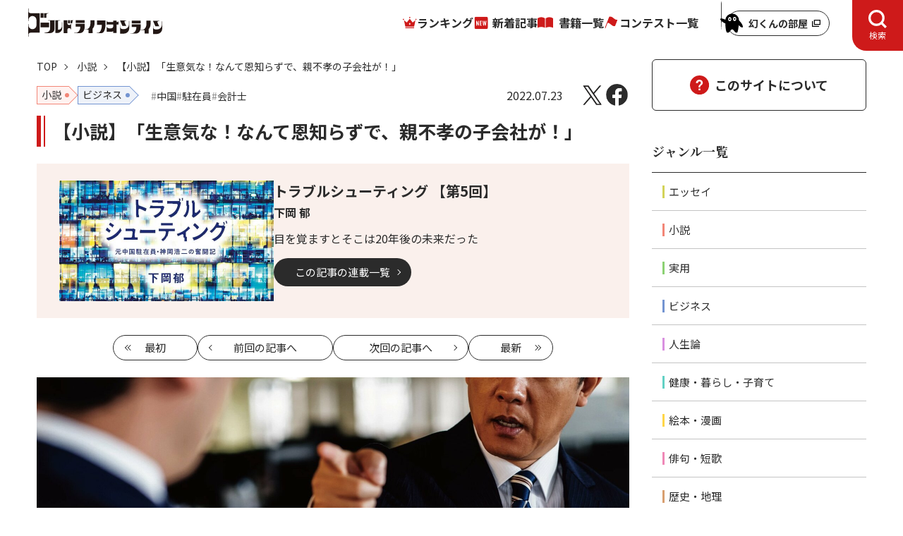

--- FILE ---
content_type: text/html; charset=utf-8
request_url: https://renaissance-media.jp/articles/-/10828
body_size: 11354
content:
<!DOCTYPE html>
<html lang="ja">
<head>
<meta charset="utf-8">
<meta name="viewport" content="width=device-width, initial-scale=1">

<title>【小説】「生意気な！なんて恩知らずで、親不孝の子会社が！」｜ゴールドライフオンライン</title>
<meta name="description" content="※本記事は、下岡郁氏の小説『トラブルシューティング　元中国駐在員・神岡浩二の奮闘記』（幻冬舎ルネッサンス新社）より、一部抜粋・編集したものです。">
<meta name="robots" content="max-image-preview:large">
<meta name="theme-color" content="#fffff">
<meta property="og:locale" content="ja_JP">
<meta property="og:url" content="https://renaissance-media.jp/articles/-/10828">
<meta property="og:type" content="article">
<meta property="og:title" content="【小説】「生意気な！なんて恩知らずで、親不孝の子会社が！」｜ゴールドライフオンライン">
<meta property="og:description" content="※本記事は、下岡郁氏の小説『トラブルシューティング　元中国駐在員・神岡浩二の奮闘記』（幻冬舎ルネッサンス新社）より、一部抜粋・編集したものです。">
<meta property="og:site_name" content="ゴールドライフオンライン">
<meta property="og:image" content="https://renaissance-media.ismcdn.jp/mwimgs/c/4/1200w/img_c44260325faf14bca30e576fc8c360aa324196.jpg">
<meta name="twitter:card" content="summary_large_image">
<meta name="twitter:site" content="gentoshaglo">
<meta name="twitter:domain" content="renaissance-media.jp">
<link rel="icon" href="https://renaissance-media.ismcdn.jp/common/glo/images/favicon/favicon.ico?rd=202405081420">
<link rel="apple-touch-icon" href="https://renaissance-media.ismcdn.jp/common/glo/images/favicon/apple-touch-icon.png?rd=202405081420" sizes="180x180">
<link rel="manifest" href="https://renaissance-media.jp/manifest.json?rd=202405081420"><link rel="canonical" href="https://renaissance-media.jp/articles/-/10828">

<link rel="preconnect" href="https://fonts.googleapis.com">
<link rel="preconnect" href="https://fonts.gstatic.com" crossorigin>
<link rel="preload" as="style" href="https://fonts.googleapis.com/css2?family=Noto+Sans+JP:wght@400;700&family=Oswald:wght@500&family=Noto+Serif+JP:wght@700&display=swap">
<link rel="stylesheet" href="https://fonts.googleapis.com/css2?family=Noto+Sans+JP:wght@400;700&family=Oswald:wght@500&family=Noto+Serif+JP:wght@700&display=swap" media="print" onload="this.media='all'; this.onload=null;">


<link rel="stylesheet" href="https://renaissance-media.ismcdn.jp/resources/glo/css/pc/leafs.css?rd=202405081420">
<script src="https://renaissance-media.ismcdn.jp/resources/prod/glo/js/pc/leafs.prod.js?rd=202405081420" defer></script>

<script type="application/ld+json">
[{"@context":"http://schema.org","@type":"BreadcrumbList","itemListElement":[{"@type":"ListItem","position":1,"item":{"@id":"https://renaissance-media.jp","name":"ゴールドライフオンライン トップ"}},{"@type":"ListItem","position":2,"item":{"@id":"https://renaissance-media.jp/list/genre/小説","name":"小説"}},{"@type":"ListItem","position":3,"item":{"@id":"https://renaissance-media.jp/articles/-/10828","name":"【小説】「生意気な！なんて恩知らずで、親不孝の子会社が！」"}}]},{"@context":"http://schema.org","@type":"NewsArticle","mainEntityOfPage":{"@type":"WebPage","@id":"https://renaissance-media.jp/articles/-/10828"},"headline":"【小説】「生意気な！なんて恩知らずで、親不孝の子会社が！」","image":{"@type":"ImageObject","url":"https://renaissance-media.ismcdn.jp/mwimgs/c/4/1200w/img_c44260325faf14bca30e576fc8c360aa324196.jpg","width":"1200","height":"675"},"datePublished":"2022-07-23T09:00:00+09:00","dateModified":"2022-07-21T17:01:55+09:00","author":[{"@type":"Person","name":"下岡 郁","url":"https://renaissance-media.jp/list/author/626f7d85776561297c000000"}],"description":"※本記事は、下岡郁氏の小説『トラブルシューティング　元中国駐在員・神岡浩二の奮闘記』（幻冬舎ルネッサンス新社）より、一部抜粋・編集したものです。","publisher":{"@type":"Organization","name":"ゴールドライフオンライン","logo":{"@type":"ImageObject","url":"https://renaissance-media.ismcdn.jp/common/glo/images/logo.png"}}}]
</script>
<!-- Google Tag Manager -->
<script>(function(w,d,s,l,i){w[l]=w[l]||[];w[l].push({'gtm.start':
new Date().getTime(),event:'gtm.js'});var f=d.getElementsByTagName(s)[0],
j=d.createElement(s),dl=l!='dataLayer'?'&l='+l:'';j.async=true;j.src=
'https://www.googletagmanager.com/gtm.js?id='+i+dl;f.parentNode.insertBefore(j,f);
})(window,document,'script','dataLayer','GTM-P5J8BRK');</script>
<!-- End Google Tag Manager -->
<script async src="https://pagead2.googlesyndication.com/pagead/js/adsbygoogle.js?client=ca-pub-3594808693394612"
crossorigin="anonymous"></script></head>
<body>
<!-- Google Tag Manager (noscript) -->
<noscript><iframe src="https://www.googletagmanager.com/ns.html?id=GTM-P5J8BRK"
height="0" width="0" style="display:none;visibility:hidden"></iframe></noscript>
<!-- End Google Tag Manager (noscript) --><div class="l-wrap">
<header class="g-header js-header-pc">
  <div class="g-header__inner">
    <div class="g-header__logo">
      <a href="/" class="u-link-hover-opacity">
      <img src="/common/glo/images/logo.svg" width="190" height="40" class="" alt="ゴールドライフオンライン" loading="eager">
      </a>
    </div>
    <nav class="g-nav-wrap">
      <ul class="g-nav">
        <li class="g-nav__list"><a href="/list/ranking" class="g-nav__link --ranking">ランキング</a></li>
        <li class="g-nav__list"><a href="/category/glo-articles" class="g-nav__link --latest">新着記事</a></li>
        <li class="g-nav__list"><a href="/ud/books" class="g-nav__link --book">書籍一覧</a></li>
        <li class="g-nav__list"><a href="/category/event" class="g-nav__link --event">コンテスト一覧</a></li>
      </ul>
    </nav>
    <div class="g-header-genkun">
      <a href="/articles/-/15246" target="_blank" class="g-header-genkun__link">
        <img width="32" height="46" alt="" class="g-header-genkun__icon" src="https://renaissance-media.ismcdn.jp/common/glo/images/genkun/header-icon.svg?rd=202404250000" loading="lazy">
        <span class="g-header-genkun__txt">幻くんの部屋</span>
      </a>
    </div>
    <button type="button" class="g-header-search-btn js-header-search-btn-pc" aria-expanded="false" aria-controls="header-search-box" role="tab">
      <span class="g-header-search-btn__txt js-header-search-btn-txt-pc">検索</span>
    </button>
    <div class="g-header-search" id="header-search-box-pc" aria-hidden="true" role="tabpanel">
      <form action="/list/search" method="get" class="m-search">
        <div class="m-search__box">
          <input class="m-search__input" placeholder="検索する" type="text" value="" name="fulltext">
          <button class="m-search__button" type="submit">
            <img width="18" height="18" alt="検索" class="m-search__icon" src="https://renaissance-media.ismcdn.jp/common/glo/images/icon/header-search.svg?rd=202404250000" loading="lazy">
          </button>
        </div>
      </form>
      <span class="m-search-text">探したいキーワード / 著者名 / 書籍名などを入力して検索してください。<br>複数キーワードで調べる場合は、単語ごとにスペースで区切って検索してください。</span>
    </div>
  </div>
</header>  <div class="l-container u-lg-mt-3">
    <div class="l-main">
<nav class="m-breadcrumb">
  <ul class="m-breadcrumb-inner">
    <li class="m-breadcrumb-item">
      <a href="/" class="m-breadcrumb-item__link">TOP</a></li>
    <li class="m-breadcrumb-item">
      <a href="/list/genre/小説" class="m-breadcrumb-item__link">小説</a></li>
    <li class="m-breadcrumb-item">【小説】「生意気な！なんて恩知らずで、親不孝の子会社が！」</li>
  </ul>
</nav>
      <main>
        <article class="article-wrap u-lg-mt-3">
<div class="article-header u-lg-mb-15 u-sm-mb-15">
  <div class="article-info u-lg-mb-3 u-sm-mb-3">
    <div class="u-lg-flex u-lg-mr-auto u-lg-flex-wrap u-sm-flex u-sm-flex-wrap">
<ul class="article-info-genres u-sm-mb-2">
  <li class="article-info-genres__item">
    <a href="/list/genre/小説" class="article-info-genres__link"><span class="c-genre-label --novel --size-M u-lg-mr-3">小説</span></a>
  </li>
  <li class="article-info-genres__item">
    <a href="/list/genre/ビジネス" class="article-info-genres__link"><span class="c-genre-label --business --size-M  u-lg-mr-3">ビジネス</span></a>
  </li>
</ul>
<ul class="article-info-tags u-sm-mb-2">
  <li class="article-info-tags__item">
    <a href="/list/tag/中国" class="article-info-tags__link"><span class="c-tag">中国</span></a>
  </li>
  <li class="article-info-tags__item">
    <a href="/list/tag/駐在員" class="article-info-tags__link"><span class="c-tag">駐在員</span></a>
  </li>
  <li class="article-info-tags__item">
    <a href="/list/tag/会計士" class="article-info-tags__link"><span class="c-tag">会計士</span></a>
  </li>
</ul>
    </div>
    <div class="u-lg-flex u-lg-items-center u-lg-ml-auto u-sm-flex u-sm-items-center">
      <time datetime="2022-07-23T09:00:00+09:00" class="u-lg-mr-6">2022.07.23</time>
<ul class="article-sns-share">
  <li><a href="https://twitter.com/intent/tweet?url=https://renaissance-media.jp/articles/-/10828&text=%E3%80%90%E5%B0%8F%E8%AA%AC%E3%80%91%E3%80%8C%E7%94%9F%E6%84%8F%E6%B0%97%E3%81%AA%EF%BC%81%E3%81%AA%E3%82%93%E3%81%A6%E6%81%A9%E7%9F%A5%E3%82%89%E3%81%9A%E3%81%A7%E3%80%81%E8%A6%AA%E4%B8%8D%E5%AD%9D%E3%81%AE%E5%AD%90%E4%BC%9A%E7%A4%BE%E3%81%8C%EF%BC%81%E3%80%8D" target="_blank" class="article-sns-share__item --x" aria-label="X"></a></li>
  <li><a href="https://www.facebook.com/sharer.php?src=bm&u=https://renaissance-media.jp/articles/-/10828&t=%E3%80%90%E5%B0%8F%E8%AA%AC%E3%80%91%E3%80%8C%E7%94%9F%E6%84%8F%E6%B0%97%E3%81%AA%EF%BC%81%E3%81%AA%E3%82%93%E3%81%A6%E6%81%A9%E7%9F%A5%E3%82%89%E3%81%9A%E3%81%A7%E3%80%81%E8%A6%AA%E4%B8%8D%E5%AD%9D%E3%81%AE%E5%AD%90%E4%BC%9A%E7%A4%BE%E3%81%8C%EF%BC%81%E3%80%8D" target="_blank" class="article-sns-share__item --facebook" aria-label="Facebook"></a></li>
</ul>    </div>
  </div>

  <h1 class="article-header__ttl u-lg-mb-6 u-sm-mb-4">【小説】「生意気な！なんて恩知らずで、親不孝の子会社が！」</h1>

  <div class="article-category">
<div class="article-category-info">
  <figure class="article-category-info__figure">
    <img src="https://renaissance-media.ismcdn.jp/mwimgs/b/8/1280w/img_b804365e67f7b08aa1f783d0a7565f26241965.jpg" srcset="https://renaissance-media.ismcdn.jp/mwimgs/b/8/640w/img_b804365e67f7b08aa1f783d0a7565f26241965.jpg 640w, https://renaissance-media.ismcdn.jp/mwimgs/b/8/608w/img_b804365e67f7b08aa1f783d0a7565f26241965.jpg 980w, https://renaissance-media.ismcdn.jp/mwimgs/b/8/608w/img_b804365e67f7b08aa1f783d0a7565f26241965.jpg 1280w" width="304" height="171" class="article-category-info__img" alt="" loading="eager">
  </figure>
  <div class="article-category-info__box u-sm-pt-2 u-sm-pl-5 u-sm-pr-5 u-sm-pb-7">
    <div class="article-category-info__ttl">
      トラブルシューティング
      【第5回】
    </div>
    <div class="article-category-info__subtitle"></div>

    <div class="article-category-info__author">
      
      下岡 郁
     </div>

    <div class="article-category-info__content"><p>目を覚ますとそこは20年後の未来だった</p>
</div>
    <div class="u-lg-flex">
      <a href="/category/gr519" class="c-btn --link-black">この記事の連載一覧</a>
    </div>
  </div>
</div><div class="article-category-pagination">
  <span class="article-category-pagination__item --first">
    <a href="/articles/-/10176" class="article-category-pagination__btn --first"><span class="u-sm-hidden-text">最初</span></a>
  </span>

  <span class="article-category-pagination__item --prev">
    <a href="/articles/-/10651" class="article-category-pagination__btn --prev">前回<span class="u-sm-hidden-text">の記事へ</span></a>
  </span>

  <span class="article-category-pagination__item --next">
    <a href="/articles/-/11046" class="article-category-pagination__btn --next">次回<span class="u-sm-hidden-text">の記事へ</span></a>
  </span>

  <span class="article-category-pagination__item --latest">
    <a href="/articles/-/11046" class="article-category-pagination__btn --latest"><span class="u-sm-hidden-text">最新</span></a>
  </span>
</div>  </div>

  <figure class="article-header__figure u-lg-mb-6 u-sm-mb-6">
    <img src="https://renaissance-media.ismcdn.jp/mwimgs/c/4/1280w/img_c44260325faf14bca30e576fc8c360aa324196.jpg" srcset="https://renaissance-media.ismcdn.jp/mwimgs/c/4/640w/img_c44260325faf14bca30e576fc8c360aa324196.jpg 640w, https://renaissance-media.ismcdn.jp/mwimgs/c/4/1680w/img_c44260325faf14bca30e576fc8c360aa324196.jpg 980w, https://renaissance-media.ismcdn.jp/mwimgs/c/4/1680w/img_c44260325faf14bca30e576fc8c360aa324196.jpg 1280w" width="840" height="475" class="article-header__img" alt="" loading="eager">
  </figure>

  <div class="article-header-summary u-lg-mb-8 u-sm-mb-8">
    <div class="article-header-summary__inner">
      ※本記事は、下岡郁氏の小説『トラブルシューティング　元中国駐在員・神岡浩二の奮闘記』（幻冬舎ルネッサンス新社）より、一部抜粋・編集したものです。
    </div>
  </div>
</div>
<div class="article-body u-lg-mb-11 u-sm-mb-11">
<h2>帰任命令</h2>

<p>移転価格税制は、俗に「国間の税金大合戦」と呼ばれるほど、グローバル企業にとって重要な問題だ。「ハイ・リスク、ハイ・リターン」という投資原則から、たくさんの機能やリスクを負う企業は、より多くの利益を享受すべきだし、損する時もダメージが大きい。</p>

<p>一方、営業や開発などの機能を負わず、ひたすら日本本社の指示通りに製品を作る中国子会社は、「ローリスク・ローリターン」だが、税務上の欠損は原則認められなかった。山田グループは創業以来、数十年間をかけて蓄積された製造ノウハウおよび顧客販売ルートを、惜しむことなく、上海山田に一から教えた。</p>

<p>上海山田の設立当時、中国の低コストで生産した製品を日本本社に販売し、日本本社はこれらの製品に利益を乗せて顧客に販売することによって、利益の回収ができたが、2010年以降、上海山田の売上の半分以上が中国の自動車メーカーへの直接売上となったため、日本本社に売上の3％に相当するロイヤルティを支払う利益回収スキームに変更した。</p>

<p>神岡は上海に赴任する前に、一度日本本社の財務部を代表して、上海山田の古川総経理及び財務部の皆さんとテレビ会議をしたことがあった。議題の中に、設立当初から締結されていた上海山田と日本本社間の「技術使用許諾契約」に関する税務リスクの検討があった。</p>

<p>神岡はその時、あまり中国の税金に詳しくなく、詳細は覚えていないが、確か陳思遠から「税務局の移転価格税制の調査を受けるんだ」とか、「日本に送金できなくなるんだ」とか、何が分からないのかさえ分からないような説明をされた。一番印象に残っていたのは、古川総経理と本社取締役の言い争いだった。</p>

<p>前方スクリーンの向こう側に、上海山田のメンバーが緊張した顔つきでこちらを見ていた。中央に座っている古川総経理は真剣な顔で本社の取締役たちに話しかけた。</p>

<p>「上海山田はその設立当初から5年間、日本本社の技術やノウハウを使って製品を作っていました。しかし、今生産している部品はまだ日本で発売されていない新車種のものであり、日本本社の設計図やノウハウが使えません。これらの新製品の売上に対しても3％のロイヤルティを支払わなければならないのは、経済的合理性に欠けます……」</p>

<p>「なんて恩知らずで、親不孝の子会社が！」</p>

<p>古川総経理の話が終わっていないのに、日本本社の取締役が顔を真っ赤にして激怒した。</p>

<p>「少し利益が出せたからって生意気なことを言うな！」</p>


</div>
<div class="article-footer u-lg-mb-16">

  <div class="article-btn-nextpage u-lg-mb-10 u-sm-mb-8">
    <a href="?page=2" class="article-btn-nextpage__link">
      <span class="article-btn-nextpage__ttl">次ページ</span>
      <div class="article-btn-nextpage__txt">会場はシーンとしたことだった。その当時…</div>
    </a>
  </div>


  <div class="u-lg-mb-10 u-sm-mb-8">
    <div class="m-pager"><ol class="m-pager-list"><li class="m-pager-item"><span class="m-pager-item__current">1</span></li><li class="m-pager-item"><a href="?page=2" class="m-pager-item__number">2</a></li></ol></div>
  </div>
  
<div class="article-reaction u-lg-mb-10 js-article-reaction-btns">
  <div class="article-reaction-ttl">
    <span class="article-reaction-ttl__balloon js-reaction-txt">この記事はどうでしたか？</span>
  </div>
  <form>
    <input type="hidden" name="vote[article_id]" class="js-vote-id" value="10828">
    <input type="hidden" name="vote[article_title]" class="js-vote-title" value="【小説】「生意気な！なんて恩知らずで、親不孝の子会社が！」">
    <ul class="u-lg-flex u-lg-justify-center u-lg-gap u-sm-flex u-sm-justify-center u-sm-gap">
      <li>
        <button name="vote[button1]" class="article-reaction-btn js-reaction-btn" data-reaction-code="1" type="button">
          <span class="article-reaction-btn__txt --be-moved">感動した</span>
          <div class="u-lg-flex u-lg-items-center u-sm-flex u-sm-items-center">
            <div class="article-reaction-btn__img --be-moved"></div>
            <span class="article-reaction-btn__count js-reaction-count">0</span>
          </div>
        </button>
      </li>
      <li>
        <button name="vote[button2]" class="article-reaction-btn js-reaction-btn" data-reaction-code="2" type="button">
          <span class="article-reaction-btn__txt">面白い</span>
          <div class="u-lg-flex u-lg-items-center u-sm-flex u-sm-items-center">
            <div class="article-reaction-btn__img --interesting"></div>
            <span class="article-reaction-btn__count js-reaction-count">0</span>
          </div>
        </button>
      </li>
      <li>
        <button name="vote[button3]" class="article-reaction-btn js-reaction-btn" data-reaction-code="3" type="button">
          <span class="article-reaction-btn__txt">なるほど</span>
          <div class="u-lg-flex u-lg-items-center u-sm-flex u-sm-items-center">
            <div class="article-reaction-btn__img --i-see"></div>
            <span class="article-reaction-btn__count js-reaction-count">0</span>
          </div>
        </button>
      </li>
    </ul>
  </form>
</div>

  <div class="article-info u-lg-mb-3 u-sm-mb-6">
    <div class="u-lg-flex u-lg-mr-auto u-lg-flex-wrap u-sm-flex u-sm-flex-wrap">
<ul class="article-info-genres u-sm-mb-2">
  <li class="article-info-genres__item">
    <a href="/list/genre/小説" class="article-info-genres__link"><span class="c-genre-label --novel --size-M u-lg-mr-3">小説</span></a>
  </li>
  <li class="article-info-genres__item">
    <a href="/list/genre/ビジネス" class="article-info-genres__link"><span class="c-genre-label --business --size-M  u-lg-mr-3">ビジネス</span></a>
  </li>
</ul>
<ul class="article-info-tags u-sm-mb-2">
  <li class="article-info-tags__item">
    <a href="/list/tag/中国" class="article-info-tags__link"><span class="c-tag">中国</span></a>
  </li>
  <li class="article-info-tags__item">
    <a href="/list/tag/駐在員" class="article-info-tags__link"><span class="c-tag">駐在員</span></a>
  </li>
  <li class="article-info-tags__item">
    <a href="/list/tag/会計士" class="article-info-tags__link"><span class="c-tag">会計士</span></a>
  </li>
</ul>
    </div>
    <div class="u-sm-flex u-lg-ml-auto">
<ul class="article-sns-share">
  <li><a href="https://twitter.com/intent/tweet?url=https://renaissance-media.jp/articles/-/10828&text=%E3%80%90%E5%B0%8F%E8%AA%AC%E3%80%91%E3%80%8C%E7%94%9F%E6%84%8F%E6%B0%97%E3%81%AA%EF%BC%81%E3%81%AA%E3%82%93%E3%81%A6%E6%81%A9%E7%9F%A5%E3%82%89%E3%81%9A%E3%81%A7%E3%80%81%E8%A6%AA%E4%B8%8D%E5%AD%9D%E3%81%AE%E5%AD%90%E4%BC%9A%E7%A4%BE%E3%81%8C%EF%BC%81%E3%80%8D" target="_blank" class="article-sns-share__item --x" aria-label="X"></a></li>
  <li><a href="https://www.facebook.com/sharer.php?src=bm&u=https://renaissance-media.jp/articles/-/10828&t=%E3%80%90%E5%B0%8F%E8%AA%AC%E3%80%91%E3%80%8C%E7%94%9F%E6%84%8F%E6%B0%97%E3%81%AA%EF%BC%81%E3%81%AA%E3%82%93%E3%81%A6%E6%81%A9%E7%9F%A5%E3%82%89%E3%81%9A%E3%81%A7%E3%80%81%E8%A6%AA%E4%B8%8D%E5%AD%9D%E3%81%AE%E5%AD%90%E4%BC%9A%E7%A4%BE%E3%81%8C%EF%BC%81%E3%80%8D" target="_blank" class="article-sns-share__item --facebook" aria-label="Facebook"></a></li>
</ul>    </div>
  </div>

  <div class="u-lg-flex u-lg-justify-center u-sm-mb-1">
    <a href="/category/gr519" class="c-btn --link-black">この記事の連載一覧</a>
  </div>

<div class="article-category-pagination">
  <span class="article-category-pagination__item --first">
    <a href="/articles/-/10176" class="article-category-pagination__btn --first"><span class="u-sm-hidden-text">最初</span></a>
  </span>

  <span class="article-category-pagination__item --prev">
    <a href="/articles/-/10651" class="article-category-pagination__btn --prev">前回<span class="u-sm-hidden-text">の記事へ</span></a>
  </span>

  <span class="article-category-pagination__item --next">
    <a href="/articles/-/11046" class="article-category-pagination__btn --next">次回<span class="u-sm-hidden-text">の記事へ</span></a>
  </span>

  <span class="article-category-pagination__item --latest">
    <a href="/articles/-/11046" class="article-category-pagination__btn --latest"><span class="u-sm-hidden-text">最新</span></a>
  </span>
</div>
</div>        </article>
      </main>
<section class="article-author-detail u-lg-mb-20 u-sm-mb-20">
  <h2 class="c-heading-section u-lg-mb-6 u-sm-mb-4">著者詳細</h2>
  <div class="m-author-info u-lg-mb-18 u-sm-mb-16">
    <figure class="m-author-info__figure">
      <img src="https://renaissance-media.ismcdn.jp/mwimgs/2/8/1280w/img_28bd94db53d937f4ed26cff1b963b69d7355.jpg" srcset="https://renaissance-media.ismcdn.jp/mwimgs/2/8/640w/img_28bd94db53d937f4ed26cff1b963b69d7355.jpg 640w, https://renaissance-media.ismcdn.jp/mwimgs/2/8/386w/img_28bd94db53d937f4ed26cff1b963b69d7355.jpg 980w, https://renaissance-media.ismcdn.jp/mwimgs/2/8/386w/img_28bd94db53d937f4ed26cff1b963b69d7355.jpg 1280w" width="193" height="238" class="m-author-info__img" alt="" loading="lazy">
    </figure>
    <div class="">
      <div class="u-fs-XL u-fw-bold u-lg-mb-3">下岡 郁</div>
      <div class="u-sm-clear-both">
        <div class="m-author-info__content u-lg-mb-6 u-sm-mb-6">中国吉林省出身。<br>
1993年中国司法試験に合格､中国の弁護士事務所に勤務<br>
1994年来日、日中ビジネス、主とし て会計・税務業務に従事<br>
2000年日本の税理士試験合格。中国子会社の総経理および上海駐在員事務所の首席 代表を経て、2005年太陽グラントソントン税理士法人に入社<br>
2012年から2018年まで香港貿易発展局東京会計税務アドバザーを兼任<br>
<br>
【図解　中国ビジネス税法　第5版】共著<br>
【図解　日中クロスボーダーM&A・再編の実務】共著<br>
国際税務・旬刊経理情報・税務通信などの雑誌に多数執筆</div>
        <div class="u-sm-flex u-sm-justify-center">
          <a href="/list/author/626f7d85776561297c000000" class="c-btn --link">著者ページへ</a>
        </div>
      </div>
    </div>
  </div>

  <h2 class="c-heading-section u-lg-mb-6 u-sm-mb-4">この著者の書籍</h2>
  <ul class="u-lg-mb-18 u-sm-mb-16">
    <li class="m-book-info__item u-lg-flex u-lg-gap">
      <figure class="m-book-info__figure --book">
         <img src="https://renaissance-media.ismcdn.jp/mwimgs/5/4/1280w/img_544d192a34e47bcb68e3c3a72a9362d440914.jpg" srcset="https://renaissance-media.ismcdn.jp/mwimgs/5/4/640w/img_544d192a34e47bcb68e3c3a72a9362d440914.jpg 640w, https://renaissance-media.ismcdn.jp/mwimgs/5/4/366w/img_544d192a34e47bcb68e3c3a72a9362d440914.jpg 980w, https://renaissance-media.ismcdn.jp/mwimgs/5/4/366w/img_544d192a34e47bcb68e3c3a72a9362d440914.jpg 1280w" width="183" height="269" class="m-book-info__img --book" alt="" loading="lazy">
      </figure>
      <div class="u-lg-flex-auto">
        <div class="u-fs-XL u-fw-bold u-lg-mb-1 u-sm-mb-1">トラブルシューティング</div>
        <div class="u-fs-M u-fw-bold u-lg-mb-2 u-sm-mb-2">元中国駐在員・神岡浩二の奮闘記</div>
        <div class="u-lg-mb-2 u-sm-mb-2">下岡 郁</div>
        <div class="u-fs-XXS u-lg-mb-4">出版社名：幻冬舎メディアコンサルティング</div>
        <div class="u-sm-clear-both u-sm-mt-8">
          <ul class="m-book-links u-lg-mb-5 u-sm-mb-4">
            <li class="m-book-links__item">
              <a href="https://amzn.to/3OQPoRx" class="m-book-links__link" target="_blank">
                <img width="170" height="42" alt="Amazon" class="m-book-links__img" src="https://renaissance-media.ismcdn.jp/common/images/books/amazon.png?rd=202404250000" loading="lazy">
              </a>
            </li>
            <li class="m-book-links__item">
              <a href="https://hb.afl.rakuten.co.jp/ichiba/144b9257.1d7574dd.144b9258.7b5729e5/?pc=https%3A%2F%2Fitem.rakuten.co.jp%2Fbook%2F17019009%2F&link_type=picttext&ut=[base64]%3D%3D" class="m-book-links__link" target="_blank">
                <img width="170" height="42" alt="楽天ブックス" class="m-book-links__img" src="https://renaissance-media.ismcdn.jp/common/images/books/rakuten.png?rd=202404250000" loading="lazy">
              </a>
            </li>
            <li class="m-book-links__item">
              <a href="https://www.gentosha-book.com/products/9784344938090/" class="m-book-links__link" target="_blank">
                <img width="170" height="42" alt="幻冬舎ルネッサンス新社" class="m-book-links__img" src="https://renaissance-media.ismcdn.jp/common/images/books/renaissance.png?rd=202404250000" loading="lazy">
              </a>
            </li>
          </ul>
          <div class="m-book-info__content u-lg-mb-6 u-sm-mb-6">自動車部品メーカーの上海子会社に勤める財務部長の神岡は、突然の交通事故に遭い、昏睡状態に陥ってしまう。<br>
気が付くと、 AI 社会になっている近未来の日本にいて……。<br>
めまぐるしく変わっていた働き方に翻弄されながらも、日中ビジネスの架け橋になろうと奮闘する会計士の物語。</div>
          <div class="u-sm-flex u-sm-justify-center">
            <a href="/ud/books/626f7e727765613912000000" class="c-btn --link">書籍ページへ</a>
          </div>
        </div>
      </div>
    </li>
  </ul>
  <h2 class="c-heading-section u-lg-mb-6 u-sm-mb-4">この著者の記事</h2>
  <div class="u-lg-mb-18 u-sm-mb-16">
  <ol class="m-article u-lg-mb-6 u-sm-mb-6">
    <li class="m-article-item --icon-wrap">
      <a href="/articles/-/11046" class="m-article__link">
        <div class="m-article-item__box --grid-col-12">
          <div class="m-article-column">
            <div class="m-article-column__label u-lg-mr-1 u-sm-mr-1"><span class="c-genre-label --novel">小説</span></div>
            <div class="m-article-column__box">
            <div class="m-article-column__ttl">『トラブルシューティング』</div>
            <div class="m-article-column__numbering">【第6回】</div>
            </div>
          </div>
          <div class="m-article__img --icon-wrap u-lg-mr-6 u-sm-mb-3">
            <figure class="m-articles-figure-wrap --col-width-4">
            <img src="https://renaissance-media.ismcdn.jp/mwimgs/c/8/1280w/img_c80a9d86cc37bcc8407058712f0fe6eb620924.jpg" srcset="https://renaissance-media.ismcdn.jp/mwimgs/c/8/640w/img_c80a9d86cc37bcc8407058712f0fe6eb620924.jpg 640w, https://renaissance-media.ismcdn.jp/mwimgs/c/8/528w/img_c80a9d86cc37bcc8407058712f0fe6eb620924.jpg 980w, https://renaissance-media.ismcdn.jp/mwimgs/c/8/528w/img_c80a9d86cc37bcc8407058712f0fe6eb620924.jpg 1280w" width="264" height="150" class="m-articles-figure" alt="" loading="lazy">
            </figure>
          </div>
          <h3 class="m-article__ttl u-lg-mb-1 u-sm-mb-1 u-sm-ml-3">なぜ、私が？日本に帰ると決まった日…突然の交通事故に襲われ</h3>
          <time datetime="2022-08-11T09:00:00+09:00" class="m-article__publish u-sm-ml-3">2022.08.11</time>
        </div>
      </a>
    </li>
    <li class="m-article-item --icon-wrap">
      <a href="/articles/-/10828" class="m-article__link">
        <div class="m-article-item__box --grid-col-12">
          <div class="m-article-column">
            <div class="m-article-column__label u-lg-mr-1 u-sm-mr-1"><span class="c-genre-label --novel">小説</span></div>
            <div class="m-article-column__box">
            <div class="m-article-column__ttl">『トラブルシューティング』</div>
            <div class="m-article-column__numbering">【第5回】</div>
            </div>
          </div>
          <div class="m-article__img --icon-wrap u-lg-mr-6 u-sm-mb-3">
            <figure class="m-articles-figure-wrap --col-width-4">
            <img src="https://renaissance-media.ismcdn.jp/mwimgs/c/4/1280w/img_c44260325faf14bca30e576fc8c360aa324196.jpg" srcset="https://renaissance-media.ismcdn.jp/mwimgs/c/4/640w/img_c44260325faf14bca30e576fc8c360aa324196.jpg 640w, https://renaissance-media.ismcdn.jp/mwimgs/c/4/528w/img_c44260325faf14bca30e576fc8c360aa324196.jpg 980w, https://renaissance-media.ismcdn.jp/mwimgs/c/4/528w/img_c44260325faf14bca30e576fc8c360aa324196.jpg 1280w" width="264" height="150" class="m-articles-figure" alt="" loading="lazy">
            </figure>
          </div>
          <h3 class="m-article__ttl u-lg-mb-1 u-sm-mb-1 u-sm-ml-3">【小説】「生意気な！なんて恩知らずで、親不孝の子会社が！」</h3>
          <time datetime="2022-07-23T09:00:00+09:00" class="m-article__publish u-sm-ml-3">2022.07.23</time>
        </div>
      </a>
    </li>
    <li class="m-article-item --icon-wrap">
      <a href="/articles/-/10651" class="m-article__link">
        <div class="m-article-item__box --grid-col-12">
          <div class="m-article-column">
            <div class="m-article-column__label u-lg-mr-1 u-sm-mr-1"><span class="c-genre-label --novel">小説</span></div>
            <div class="m-article-column__box">
            <div class="m-article-column__ttl">『トラブルシューティング』</div>
            <div class="m-article-column__numbering">【第4回】</div>
            </div>
          </div>
          <div class="m-article__img --icon-wrap u-lg-mr-6 u-sm-mb-3">
            <figure class="m-articles-figure-wrap --col-width-4">
            <img src="https://renaissance-media.ismcdn.jp/mwimgs/7/e/1280w/img_7e9dc8b52decca76c2b81200f51b5ca194185.jpg" srcset="https://renaissance-media.ismcdn.jp/mwimgs/7/e/640w/img_7e9dc8b52decca76c2b81200f51b5ca194185.jpg 640w, https://renaissance-media.ismcdn.jp/mwimgs/7/e/528w/img_7e9dc8b52decca76c2b81200f51b5ca194185.jpg 980w, https://renaissance-media.ismcdn.jp/mwimgs/7/e/528w/img_7e9dc8b52decca76c2b81200f51b5ca194185.jpg 1280w" width="264" height="150" class="m-articles-figure" alt="" loading="lazy">
            </figure>
          </div>
          <h3 class="m-article__ttl u-lg-mb-1 u-sm-mb-1 u-sm-ml-3">「極めて失礼だ！」「お前、馬鹿か！」怒号飛び交う“現場”で</h3>
          <time datetime="2022-07-09T20:00:00+09:00" class="m-article__publish u-sm-ml-3">2022.07.09</time>
        </div>
      </a>
    </li>
  </ol>
  <div class="u-lg-flex u-lg-justify-center u-sm-flex u-sm-justify-center u-lg-mt-6">
    <a href="/list/author/626f7d85776561297c000000" class="c-btn --link">もっと見る</a>
  </div>
  </div>
</section>
      <div class="u-lg-flex u-lg-gap u-lg-mb-16">
        <section class="u-lg-col-6">
<h2 class="c-heading-icon --like u-lg-mb-6 u-sm-mb-6">編集部イチオシ記事</h2>
<article class="m-article u-sm-mb-14">
  <a href="/articles/-/20559" class="m-article__link">
    <div class="m-article-column">
      <div class="m-article-column__label"><span class="c-genre-label --essay">エッセイ</span></div>
      <div class="m-article-column__box">
        <div class="m-article-column__ttl">『心に咲いた向日葵』</div>
        <div class="m-article-column__numbering">【新連載】</div>
        <div class="m-article-column__author">丸山 珠輝</div>
      </div>
    </div>
    <div class="u-lg-flex u-lg-gap u-lg-mb-4 u-sm-flex u-sm-gap u-sm-mb-3">
      <figure class="m-articles-figure-wrap --col-width-3">
        <img src="https://renaissance-media.ismcdn.jp/mwimgs/a/c/1280w/img_ac2ffdb794ac915d90e3ed6b90cd7e47106685.jpg" srcset="https://renaissance-media.ismcdn.jp/mwimgs/a/c/640w/img_ac2ffdb794ac915d90e3ed6b90cd7e47106685.jpg 640w, https://renaissance-media.ismcdn.jp/mwimgs/a/c/384w/img_ac2ffdb794ac915d90e3ed6b90cd7e47106685.jpg 980w, https://renaissance-media.ismcdn.jp/mwimgs/a/c/384w/img_ac2ffdb794ac915d90e3ed6b90cd7e47106685.jpg 1280w" width="192" height="109" class="m-articles-figure" alt="" loading="lazy">
      </figure>
      <h3 class="m-article__ttl">父と母はいとこ同士だった。そして生まれた私には、両眼の眼球がなかった。そんな私のことを、親族や両親は…</h3>
    </div>
    <div class="m-article-body">
      <div class="u-fs-XS u-lg-line-clamp-4 u-sm-line-clamp-3">心身ともに疲れ果てた丸山珠輝は、不思議な夢で目覚めた。場所はどこなのか全く分からない。ただ大勢の人がいるようだが、目の見えないのは珠輝一人らしい。そこは階段の中程らしく、珠輝はかかとから足のつま先までしかない狭い場所に立っていて、両手に薄い布を持ち、真珠をとてつもなく大きくしたような、表面がすべすべした巨大な玉を懸命に磨いていた。さらにそこから五メートルほど離れている所に何人もの人々が群れていて…</div>
    </div>
    </a>
</article>
        </section>
        <section class="u-lg-col-6">
<h2 class="c-heading-icon --book u-lg-mb-6 u-sm-mb-6">人気小説連載記事</h2>
<article class="m-article u-sm-mb-14">
  <a href="/articles/-/23673" class="m-article__link">
    <div class="m-article-column">
      <div class="m-article-column__label"><span class="c-genre-label --novel">小説</span></div>
      <div class="m-article-column__box">
        <div class="m-article-column__ttl">『クリスマスファンタジー』</div>
        <div class="m-article-column__numbering">【新連載】</div>
        <div class="m-article-column__author">北村 俊雄</div>
      </div>
    </div>
    <div class="u-lg-flex u-lg-gap u-lg-mb-4 u-sm-flex u-sm-gap u-sm-mb-4">
      <figure class="m-articles-figure-wrap --col-width-3">
        <img src="https://renaissance-media.ismcdn.jp/mwimgs/9/b/1280w/img_9b9281c4b20178eb0d25f7418bb1edce1875708.png" srcset="https://renaissance-media.ismcdn.jp/mwimgs/9/b/640w/img_9b9281c4b20178eb0d25f7418bb1edce1875708.png 640w, https://renaissance-media.ismcdn.jp/mwimgs/9/b/384w/img_9b9281c4b20178eb0d25f7418bb1edce1875708.png 980w, https://renaissance-media.ismcdn.jp/mwimgs/9/b/384w/img_9b9281c4b20178eb0d25f7418bb1edce1875708.png 1280w" width="192" height="109" class="m-articles-figure" alt="" loading="lazy">
      </figure>
      <h3 class="m-article__ttl">クリスマスの銀座で、赤いコートの女性と視線が絡まった！目を一瞬離した隙にその女性は…</h3>
    </div>
    <div class="m-article-body">
      <div class="u-fs-XS u-lg-line-clamp-4 u-sm-line-clamp-3">「ねえ、夏人(なつと)、この店の地下に何があるか知ってる？」「地下があるようには見えないけど」「それがちゃんと秘密の入り口があのカウンターの下にあるのよ」「地下に何があるのかな？」「地下ではロボットたちがT＆Cのアクセサリーを作っているの」「それは空想の話？」「そうじゃなくて本当にいるのよ。その証拠にクリスマスの頃に何年かに1度、そのロボットが店の入り口に現れて、アクセサリーを作っているところが…</div>
    </div>
    </a>
</article>        </section>
      </div>
    </div>
    <div class="l-sub">
<div class=" u-lg-mb-11 u-sm-mb-8">
  <a href="/list/about" class="c-btn --about">このサイトについて</a>
</div><div class="m-sub-genre-list u-lg-mb-11">
  <h2 class="c-heading-sub">ジャンル一覧</h2>
  <ul class="m-sub-genre-list__list">
    <li class="m-sub-genre-list__item"><a href="/list/genre/エッセイ" class="m-sub-genre-list__link --essay">エッセイ</a></li>
    <li class="m-sub-genre-list__item"><a href="/list/genre/小説" class="m-sub-genre-list__link --novel">小説</a></li>
    <li class="m-sub-genre-list__item"><a href="/list/genre/実用" class="m-sub-genre-list__link --practical">実用</a></li>
    <li class="m-sub-genre-list__item"><a href="/list/genre/ビジネス" class="m-sub-genre-list__link --business">ビジネス</a></li>
    <li class="m-sub-genre-list__item"><a href="/list/genre/人生論" class="m-sub-genre-list__link --viewoflife">人生論</a></li>
    <li class="m-sub-genre-list__item"><a href="/list/genre/健康・暮らし・子育て" class="m-sub-genre-list__link --life">健康・暮らし・子育て</a></li>
    <li class="m-sub-genre-list__item"><a href="/list/genre/絵本・漫画" class="m-sub-genre-list__link --book">絵本・漫画</a></li>
    <li class="m-sub-genre-list__item"><a href="/list/genre/俳句・短歌" class="m-sub-genre-list__link --haiku">俳句・短歌</a></li>
    <li class="m-sub-genre-list__item"><a href="/list/genre/歴史・地理" class="m-sub-genre-list__link --history">歴史・地理</a></li>
    <li class="m-sub-genre-list__item"><a href="/list/genre/評論" class="m-sub-genre-list__link --criticism">評論</a></li>
  </ul>
</div><div class="m-sub-pickup-word u-lg-mb-12">
  <h2 class="c-heading-sub">注目ワード</h2>
  <ul class="m-sub-pickup-word__list">
    <li class="m-sub-pickup-word__item"><a href="/list/tag/エンタメ" class="c-tag">エンタメ</a></li>
    <li class="m-sub-pickup-word__item"><a href="/list/tag/ミステリー" class="c-tag">ミステリー</a></li>
    <li class="m-sub-pickup-word__item"><a href="/list/tag/コンテスト大賞作品" class="c-tag">コンテスト大賞作品</a></li>
    <li class="m-sub-pickup-word__item"><a href="/list/tag/短編集" class="c-tag">短編集</a></li>
    <li class="m-sub-pickup-word__item"><a href="/list/tag/仕事" class="c-tag">仕事</a></li>
    <li class="m-sub-pickup-word__item"><a href="/list/tag/純愛" class="c-tag">純愛</a></li>
    <li class="m-sub-pickup-word__item"><a href="/list/tag/介護" class="c-tag">介護</a></li>
    <li class="m-sub-pickup-word__item"><a href="/list/tag/家族" class="c-tag">家族</a></li>
    <li class="m-sub-pickup-word__item"><a href="/list/tag/絵本" class="c-tag">絵本</a></li>
    <li class="m-sub-pickup-word__item"><a href="/list/tag/お金" class="c-tag">お金</a></li>
    <li class="m-sub-pickup-word__item"><a href="/list/tag/恋愛" class="c-tag">恋愛</a></li>
    <li class="m-sub-pickup-word__item"><a href="/list/tag/動物" class="c-tag">動物</a></li>
    <li class="m-sub-pickup-word__item"><a href="/list/tag/歴史" class="c-tag">歴史</a></li>
    <li class="m-sub-pickup-word__item"><a href="/list/tag/毒親" class="c-tag">毒親</a></li>
    <li class="m-sub-pickup-word__item"><a href="/list/tag/猫" class="c-tag">猫</a></li>
    <li class="m-sub-pickup-word__item"><a href="/list/tag/ファンタジー" class="c-tag">ファンタジー</a></li>
    <li class="m-sub-pickup-word__item"><a href="/list/tag/学園" class="c-tag">学園</a></li>
    <li class="m-sub-pickup-word__item"><a href="/list/tag/結婚" class="c-tag">結婚</a></li>
    <li class="m-sub-pickup-word__item"><a href="/list/tag/旅行記" class="c-tag">旅行記</a></li>
    <li class="m-sub-pickup-word__item"><a href="/list/tag/DV" class="c-tag">DV</a></li>
    <li class="m-sub-pickup-word__item"><a href="/list/tag/不倫" class="c-tag">不倫</a></li>
    <li class="m-sub-pickup-word__item"><a href="/list/tag/離婚" class="c-tag">離婚</a></li>
    <li class="m-sub-pickup-word__item"><a href="/list/tag/嫁姑" class="c-tag">嫁姑</a></li>
    <li class="m-sub-pickup-word__item"><a href="/list/tag/認知症" class="c-tag">認知症</a></li>
    <li class="m-sub-pickup-word__item"><a href="/list/tag/がん" class="c-tag">がん</a></li>
    <li class="m-sub-pickup-word__item"><a href="/list/tag/闘病記" class="c-tag">闘病記</a></li>
    <li class="m-sub-pickup-word__item"><a href="/list/tag/子育て" class="c-tag">子育て</a></li>
    <li class="m-sub-pickup-word__item"><a href="/list/tag/教育" class="c-tag">教育</a></li>
  </ul>
</div>
<ul class="u-sm-mb-18">
  <li class="u-lg-mb-6 u-sm-mb-6 u-sm-flex u-sm-justify-center">
    <a href="https://renaissance-media.jp/category/gr1688" class="u-link-hover-opacity">
     <img src="https://renaissance-media.ismcdn.jp/mwimgs/5/f/1280w/img_5f1c8396ea0fca35e811a0e4040da7a31352880.png" srcset="https://renaissance-media.ismcdn.jp/mwimgs/5/f/640w/img_5f1c8396ea0fca35e811a0e4040da7a31352880.png 640w, https://renaissance-media.ismcdn.jp/mwimgs/5/f/608w/img_5f1c8396ea0fca35e811a0e4040da7a31352880.png 980w, https://renaissance-media.ismcdn.jp/mwimgs/5/f/608w/img_5f1c8396ea0fca35e811a0e4040da7a31352880.png 1280w" width="304" height="171" class="" alt="" loading="lazy">
   </a>
  </li>
  <li class="u-lg-mb-6 u-sm-mb-6 u-sm-flex u-sm-justify-center">
    <a href="https://renaissance-media.jp/category/gr1707" class="u-link-hover-opacity">
     <img src="https://renaissance-media.ismcdn.jp/mwimgs/b/3/1280w/img_b373d8fc3ed36f58cd9a3e7b746432dc1163629.png" srcset="https://renaissance-media.ismcdn.jp/mwimgs/b/3/640w/img_b373d8fc3ed36f58cd9a3e7b746432dc1163629.png 640w, https://renaissance-media.ismcdn.jp/mwimgs/b/3/608w/img_b373d8fc3ed36f58cd9a3e7b746432dc1163629.png 980w, https://renaissance-media.ismcdn.jp/mwimgs/b/3/608w/img_b373d8fc3ed36f58cd9a3e7b746432dc1163629.png 1280w" width="304" height="171" class="" alt="" loading="lazy">
   </a>
  </li>
  <li class="u-lg-mb-6 u-sm-mb-6 u-sm-flex u-sm-justify-center">
    <a href="https://renaissance-media.jp/articles/-/23521" class="u-link-hover-opacity">
     <img src="https://renaissance-media.ismcdn.jp/mwimgs/0/2/1280w/img_027aee9100cb6d3447ae743290bdb45b188708.jpg" srcset="https://renaissance-media.ismcdn.jp/mwimgs/0/2/640w/img_027aee9100cb6d3447ae743290bdb45b188708.jpg 640w, https://renaissance-media.ismcdn.jp/mwimgs/0/2/608w/img_027aee9100cb6d3447ae743290bdb45b188708.jpg 980w, https://renaissance-media.ismcdn.jp/mwimgs/0/2/608w/img_027aee9100cb6d3447ae743290bdb45b188708.jpg 1280w" width="304" height="171" class="" alt="" loading="lazy">
   </a>
  </li>
  <li class="u-lg-mb-6 u-sm-mb-6 u-sm-flex u-sm-justify-center">
    <a href="https://renaissance-media.jp/articles/-/23196" class="u-link-hover-opacity">
     <img src="https://renaissance-media.ismcdn.jp/mwimgs/9/d/1280w/img_9df433c652416f7f5775494798cc3bb81070275.png" srcset="https://renaissance-media.ismcdn.jp/mwimgs/9/d/640w/img_9df433c652416f7f5775494798cc3bb81070275.png 640w, https://renaissance-media.ismcdn.jp/mwimgs/9/d/608w/img_9df433c652416f7f5775494798cc3bb81070275.png 980w, https://renaissance-media.ismcdn.jp/mwimgs/9/d/608w/img_9df433c652416f7f5775494798cc3bb81070275.png 1280w" width="304" height="171" class="" alt="" loading="lazy">
   </a>
  </li>
  <li class="u-lg-mb-6 u-sm-mb-6 u-sm-flex u-sm-justify-center">
    <a href="https://renaissance-media.jp/articles/-/21294" class="u-link-hover-opacity">
     <img src="https://renaissance-media.ismcdn.jp/mwimgs/a/8/1280w/img_a88fe654eaa37ec485eb1783dab33e6b2565148.png" srcset="https://renaissance-media.ismcdn.jp/mwimgs/a/8/640w/img_a88fe654eaa37ec485eb1783dab33e6b2565148.png 640w, https://renaissance-media.ismcdn.jp/mwimgs/a/8/608w/img_a88fe654eaa37ec485eb1783dab33e6b2565148.png 980w, https://renaissance-media.ismcdn.jp/mwimgs/a/8/608w/img_a88fe654eaa37ec485eb1783dab33e6b2565148.png 1280w" width="304" height="171" class="" alt="" loading="lazy">
   </a>
  </li>
  <li class="u-lg-mb-6 u-sm-mb-6 u-sm-flex u-sm-justify-center">
    <a href="https://renaissance-media.jp/articles/-/22198" class="u-link-hover-opacity">
     <img src="https://renaissance-media.ismcdn.jp/mwimgs/a/5/1280w/img_a548b89f1acf88d986ec80f59c72083b378826.png" srcset="https://renaissance-media.ismcdn.jp/mwimgs/a/5/640w/img_a548b89f1acf88d986ec80f59c72083b378826.png 640w, https://renaissance-media.ismcdn.jp/mwimgs/a/5/608w/img_a548b89f1acf88d986ec80f59c72083b378826.png 980w, https://renaissance-media.ismcdn.jp/mwimgs/a/5/608w/img_a548b89f1acf88d986ec80f59c72083b378826.png 1280w" width="304" height="171" class="" alt="" loading="lazy">
   </a>
  </li>
  <li class="u-lg-mb-6 u-sm-mb-6 u-sm-flex u-sm-justify-center">
    <a href="https://renaissance-media.jp/articles/-/20171" class="u-link-hover-opacity">
     <img src="https://renaissance-media.ismcdn.jp/mwimgs/5/e/1280w/img_5e8374836003b924c17f55f3fc6170f4617229.png" srcset="https://renaissance-media.ismcdn.jp/mwimgs/5/e/640w/img_5e8374836003b924c17f55f3fc6170f4617229.png 640w, https://renaissance-media.ismcdn.jp/mwimgs/5/e/608w/img_5e8374836003b924c17f55f3fc6170f4617229.png 980w, https://renaissance-media.ismcdn.jp/mwimgs/5/e/608w/img_5e8374836003b924c17f55f3fc6170f4617229.png 1280w" width="304" height="171" class="" alt="" loading="lazy">
   </a>
  </li>
</ul>
    </div>
  </div>
<footer class="g-footer js-footer">
  <div class="g-footer__area --main">
    <div class="g-footer__logo"><a href="/" class="u-link-hover-opacity"><img alt="ゴールドライフオンライン" width="419" height="88" src="https://renaissance-media.ismcdn.jp/common/glo/images/logo.svg?rd=202404250000" loading="lazy"></a></div>
    <ul class="g-footer-sitemap u-lg-mb-6 u-sm-mb-6">
      <li class="g-footer-sitemap__item"><a href="/list/about" class="g-footer-sitemap__link">このサイトについて</a></li>
      <li class="g-footer-sitemap__item"><a href="/list/first" class="g-footer-sitemap__link">はじめての方はこちら</a></li>
      <li class="g-footer-sitemap__item"><a href="/category/news" class="g-footer-sitemap__link">お知らせ一覧</a></li>
      <li class="g-footer-sitemap__item"><a href="/list/author" class="g-footer-sitemap__link">著者一覧</a></li>
    </ul>
    <div class="g-footer__sns u-lg-mb-6 u-sm-mb-6">

<ul class="m-sns-link">
  <li class="m-sns-link__item">
    <a href="https://twitter.com/gentoshaglo?lang=ja" class="m-sns-link__link" target="_balnk">
      <img width="19" height="25" alt="X" src="https://renaissance-media.ismcdn.jp/common/glo/images/icon/sns-x.svg?rd=202404250000" loading="lazy">
    </a>
  </li>
  <li class="m-sns-link__item">
    <a href="https://www.facebook.com/gentoshaglo?locale=ja_JP" class="m-sns-link__link" target="_balnk">
      <img width="23" height="25" alt="Facebook" src="https://renaissance-media.ismcdn.jp/common/glo/images/icon/sns-facebook.svg?rd=202404250000" loading="lazy">
    </a>
  </li>
  <li class="m-sns-link__item">
    <a href="https://www.instagram.com/gentoshaglo/" class="m-sns-link__link" target="_balnk">
      <img width="25" height="25" alt="Instagram" src="https://renaissance-media.ismcdn.jp/common/glo/images/icon/sns-instagram.svg?rd=202404250000" loading="lazy">
    </a>
  </li>
</ul>    </div>
    <ul class="g-footer-corpmenu">
      <li class="g-footer-corpmenu__item"><a href="/list/notice#terms" class="g-footer-corpmenu__link">免責事項</a></li>
      <li class="g-footer-corpmenu__item"><a href="/list/notice#copyright" class="g-footer-corpmenu__link">著作権</a></li>
      <li class="g-footer-corpmenu__item"><a href="https://www.gentosha-mc.com/privacy/" class="g-footer-corpmenu__link" target="_blank">プライバシーポリシー</a></li>
      <li class="g-footer-corpmenu__item"><a href="/list/media" class="g-footer-corpmenu__link">メディアの方</a></li>
      <li class="g-footer-corpmenu__item"><a href="/list/company" class="g-footer-corpmenu__link">運営会社</a></li>
    </ul>
  </div>

  <div class="g-footer__area --sub">
    <div class="g-footer__copyright">Copyright © GENTOSHA MediaConsulting,inc. All rights reserved.</div>
  </div>
</footer><div class="measurement" style="display:none;">
  <script src="/oo/gp/lsync.js" async></script>
  <script>
  var MiU=MiU||{};MiU.queue=MiU.queue||[];
  var mwdata = {
    'media': 'renaissance-media.jp',
    'skin': 'leafs/default',
    'id': '10828',
    'category': 'gr519',
    'subcategory': ',小説,仕事,626f7e727765613912000000,ビジネス,',
    'model': '',
    'modelid': ''
  }
  MiU.queue.push(function(){MiU.fire(mwdata);});
  </script>
  </div></div>
</body>
</html>

--- FILE ---
content_type: text/html; charset=utf-8
request_url: https://www.google.com/recaptcha/api2/aframe
body_size: 248
content:
<!DOCTYPE HTML><html><head><meta http-equiv="content-type" content="text/html; charset=UTF-8"></head><body><script nonce="YGrRTdETeU5rVaqoidQjrQ">/** Anti-fraud and anti-abuse applications only. See google.com/recaptcha */ try{var clients={'sodar':'https://pagead2.googlesyndication.com/pagead/sodar?'};window.addEventListener("message",function(a){try{if(a.source===window.parent){var b=JSON.parse(a.data);var c=clients[b['id']];if(c){var d=document.createElement('img');d.src=c+b['params']+'&rc='+(localStorage.getItem("rc::a")?sessionStorage.getItem("rc::b"):"");window.document.body.appendChild(d);sessionStorage.setItem("rc::e",parseInt(sessionStorage.getItem("rc::e")||0)+1);localStorage.setItem("rc::h",'1769122784398');}}}catch(b){}});window.parent.postMessage("_grecaptcha_ready", "*");}catch(b){}</script></body></html>

--- FILE ---
content_type: image/svg+xml
request_url: https://renaissance-media.ismcdn.jp/common/glo/images/icon/sns-facebook.svg
body_size: 306
content:
<svg xmlns="http://www.w3.org/2000/svg" xmlns:xlink="http://www.w3.org/1999/xlink" width="23" height="25" viewBox="0 0 23 25"><defs><clipPath id="a"><rect width="22" height="21.996" transform="translate(0 0)" fill="none"/></clipPath><clipPath id="c"><rect width="23" height="25"/></clipPath></defs><g id="b" clip-path="url(#c)"><g transform="translate(0.5 1.502)"><g clip-path="url(#a)"><path d="M22,11A11,11,0,1,0,9.28,21.862V14.18H6.487V11H9.28V8.578c0-2.753,1.642-4.283,4.154-4.283A16.779,16.779,0,0,1,15.9,4.51V7.221H14.509a1.586,1.586,0,0,0-1.792,1.717V11h3.05l-.485,3.179H12.72v7.682A11,11,0,0,0,22,11" fill="#2b2b2b"/><path d="M15.286,14.18,15.774,11H12.722V8.937a1.59,1.59,0,0,1,1.443-1.725,1.568,1.568,0,0,1,.349.008H15.9V4.514A16.766,16.766,0,0,0,13.439,4.3c-2.513,0-4.155,1.522-4.155,4.282v2.424H6.49V14.18H9.282v7.682a11.073,11.073,0,0,0,3.438,0V14.18Z" fill="#fff"/></g></g></g></svg>